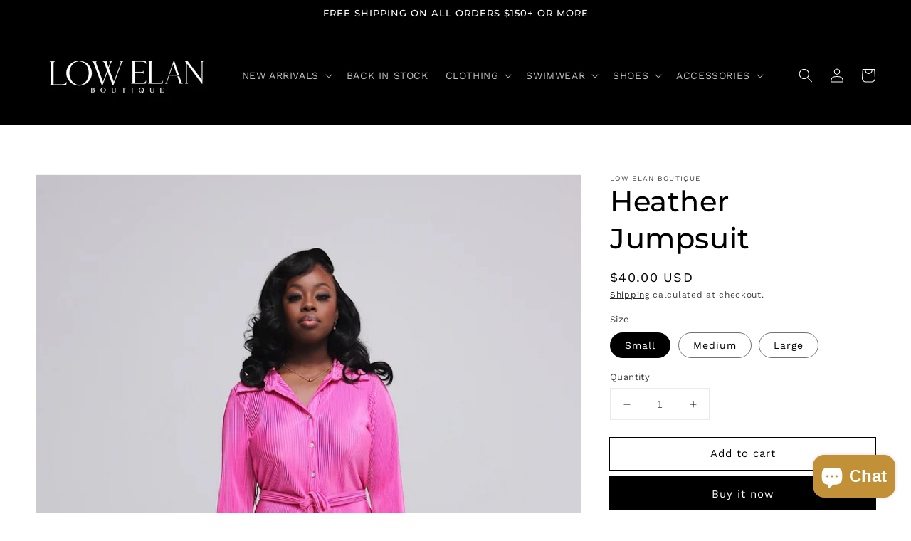

--- FILE ---
content_type: text/plain; charset=utf-8
request_url: https://d-ipv6.mmapiws.com/ant_squire
body_size: 157
content:
lowelanboutique.com;019bbead-6e9d-76af-9104-8a3c1563e33d:2450f021a98a55bfca4745241026928ef4a4c271